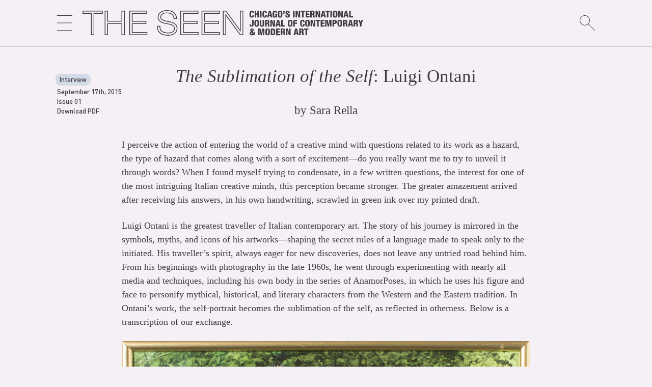

--- FILE ---
content_type: text/html; charset=UTF-8
request_url: https://theseenjournal.org/luigi-ontani-profile-artist/
body_size: 15942
content:
<?php?>
<!doctype html>
<html lang="en-US">

<!-- HEAD -->
<head>
	<meta charset="UTF-8">
	<meta name="viewport" content="width=device-width, initial-scale=1">
	<link rel="profile" href="https://gmpg.org/xfn/11">
	<title>The Sublimation of the Self: Luigi Ontani &#8211; THE SEEN</title>
<meta name='robots' content='max-image-preview:large' />
<link rel="alternate" type="application/rss+xml" title="THE SEEN &raquo; Feed" href="https://theseenjournal.org/feed/" />
<link rel="alternate" type="application/rss+xml" title="THE SEEN &raquo; Comments Feed" href="https://theseenjournal.org/comments/feed/" />
		<!-- This site uses the Google Analytics by MonsterInsights plugin v8.18 - Using Analytics tracking - https://www.monsterinsights.com/ -->
		<!-- Note: MonsterInsights is not currently configured on this site. The site owner needs to authenticate with Google Analytics in the MonsterInsights settings panel. -->
					<!-- No tracking code set -->
				<!-- / Google Analytics by MonsterInsights -->
		<script type="text/javascript">
window._wpemojiSettings = {"baseUrl":"https:\/\/s.w.org\/images\/core\/emoji\/14.0.0\/72x72\/","ext":".png","svgUrl":"https:\/\/s.w.org\/images\/core\/emoji\/14.0.0\/svg\/","svgExt":".svg","source":{"concatemoji":"https:\/\/theseenjournal.org\/wp-includes\/js\/wp-emoji-release.min.js?ver=6.2.8"}};
/*! This file is auto-generated */
!function(e,a,t){var n,r,o,i=a.createElement("canvas"),p=i.getContext&&i.getContext("2d");function s(e,t){p.clearRect(0,0,i.width,i.height),p.fillText(e,0,0);e=i.toDataURL();return p.clearRect(0,0,i.width,i.height),p.fillText(t,0,0),e===i.toDataURL()}function c(e){var t=a.createElement("script");t.src=e,t.defer=t.type="text/javascript",a.getElementsByTagName("head")[0].appendChild(t)}for(o=Array("flag","emoji"),t.supports={everything:!0,everythingExceptFlag:!0},r=0;r<o.length;r++)t.supports[o[r]]=function(e){if(p&&p.fillText)switch(p.textBaseline="top",p.font="600 32px Arial",e){case"flag":return s("\ud83c\udff3\ufe0f\u200d\u26a7\ufe0f","\ud83c\udff3\ufe0f\u200b\u26a7\ufe0f")?!1:!s("\ud83c\uddfa\ud83c\uddf3","\ud83c\uddfa\u200b\ud83c\uddf3")&&!s("\ud83c\udff4\udb40\udc67\udb40\udc62\udb40\udc65\udb40\udc6e\udb40\udc67\udb40\udc7f","\ud83c\udff4\u200b\udb40\udc67\u200b\udb40\udc62\u200b\udb40\udc65\u200b\udb40\udc6e\u200b\udb40\udc67\u200b\udb40\udc7f");case"emoji":return!s("\ud83e\udef1\ud83c\udffb\u200d\ud83e\udef2\ud83c\udfff","\ud83e\udef1\ud83c\udffb\u200b\ud83e\udef2\ud83c\udfff")}return!1}(o[r]),t.supports.everything=t.supports.everything&&t.supports[o[r]],"flag"!==o[r]&&(t.supports.everythingExceptFlag=t.supports.everythingExceptFlag&&t.supports[o[r]]);t.supports.everythingExceptFlag=t.supports.everythingExceptFlag&&!t.supports.flag,t.DOMReady=!1,t.readyCallback=function(){t.DOMReady=!0},t.supports.everything||(n=function(){t.readyCallback()},a.addEventListener?(a.addEventListener("DOMContentLoaded",n,!1),e.addEventListener("load",n,!1)):(e.attachEvent("onload",n),a.attachEvent("onreadystatechange",function(){"complete"===a.readyState&&t.readyCallback()})),(e=t.source||{}).concatemoji?c(e.concatemoji):e.wpemoji&&e.twemoji&&(c(e.twemoji),c(e.wpemoji)))}(window,document,window._wpemojiSettings);
</script>
<style type="text/css">
img.wp-smiley,
img.emoji {
	display: inline !important;
	border: none !important;
	box-shadow: none !important;
	height: 1em !important;
	width: 1em !important;
	margin: 0 0.07em !important;
	vertical-align: -0.1em !important;
	background: none !important;
	padding: 0 !important;
}
</style>
	<link rel='stylesheet' id='wp-block-library-css' href='https://theseenjournal.org/wp-includes/css/dist/block-library/style.min.css?ver=6.2.8' type='text/css' media='all' />
<link rel='stylesheet' id='classic-theme-styles-css' href='https://theseenjournal.org/wp-includes/css/classic-themes.min.css?ver=6.2.8' type='text/css' media='all' />
<style id='global-styles-inline-css' type='text/css'>
body{--wp--preset--color--black: #000000;--wp--preset--color--cyan-bluish-gray: #abb8c3;--wp--preset--color--white: #ffffff;--wp--preset--color--pale-pink: #f78da7;--wp--preset--color--vivid-red: #cf2e2e;--wp--preset--color--luminous-vivid-orange: #ff6900;--wp--preset--color--luminous-vivid-amber: #fcb900;--wp--preset--color--light-green-cyan: #7bdcb5;--wp--preset--color--vivid-green-cyan: #00d084;--wp--preset--color--pale-cyan-blue: #8ed1fc;--wp--preset--color--vivid-cyan-blue: #0693e3;--wp--preset--color--vivid-purple: #9b51e0;--wp--preset--gradient--vivid-cyan-blue-to-vivid-purple: linear-gradient(135deg,rgba(6,147,227,1) 0%,rgb(155,81,224) 100%);--wp--preset--gradient--light-green-cyan-to-vivid-green-cyan: linear-gradient(135deg,rgb(122,220,180) 0%,rgb(0,208,130) 100%);--wp--preset--gradient--luminous-vivid-amber-to-luminous-vivid-orange: linear-gradient(135deg,rgba(252,185,0,1) 0%,rgba(255,105,0,1) 100%);--wp--preset--gradient--luminous-vivid-orange-to-vivid-red: linear-gradient(135deg,rgba(255,105,0,1) 0%,rgb(207,46,46) 100%);--wp--preset--gradient--very-light-gray-to-cyan-bluish-gray: linear-gradient(135deg,rgb(238,238,238) 0%,rgb(169,184,195) 100%);--wp--preset--gradient--cool-to-warm-spectrum: linear-gradient(135deg,rgb(74,234,220) 0%,rgb(151,120,209) 20%,rgb(207,42,186) 40%,rgb(238,44,130) 60%,rgb(251,105,98) 80%,rgb(254,248,76) 100%);--wp--preset--gradient--blush-light-purple: linear-gradient(135deg,rgb(255,206,236) 0%,rgb(152,150,240) 100%);--wp--preset--gradient--blush-bordeaux: linear-gradient(135deg,rgb(254,205,165) 0%,rgb(254,45,45) 50%,rgb(107,0,62) 100%);--wp--preset--gradient--luminous-dusk: linear-gradient(135deg,rgb(255,203,112) 0%,rgb(199,81,192) 50%,rgb(65,88,208) 100%);--wp--preset--gradient--pale-ocean: linear-gradient(135deg,rgb(255,245,203) 0%,rgb(182,227,212) 50%,rgb(51,167,181) 100%);--wp--preset--gradient--electric-grass: linear-gradient(135deg,rgb(202,248,128) 0%,rgb(113,206,126) 100%);--wp--preset--gradient--midnight: linear-gradient(135deg,rgb(2,3,129) 0%,rgb(40,116,252) 100%);--wp--preset--duotone--dark-grayscale: url('#wp-duotone-dark-grayscale');--wp--preset--duotone--grayscale: url('#wp-duotone-grayscale');--wp--preset--duotone--purple-yellow: url('#wp-duotone-purple-yellow');--wp--preset--duotone--blue-red: url('#wp-duotone-blue-red');--wp--preset--duotone--midnight: url('#wp-duotone-midnight');--wp--preset--duotone--magenta-yellow: url('#wp-duotone-magenta-yellow');--wp--preset--duotone--purple-green: url('#wp-duotone-purple-green');--wp--preset--duotone--blue-orange: url('#wp-duotone-blue-orange');--wp--preset--font-size--small: 13px;--wp--preset--font-size--medium: 20px;--wp--preset--font-size--large: 36px;--wp--preset--font-size--x-large: 42px;--wp--preset--spacing--20: 0.44rem;--wp--preset--spacing--30: 0.67rem;--wp--preset--spacing--40: 1rem;--wp--preset--spacing--50: 1.5rem;--wp--preset--spacing--60: 2.25rem;--wp--preset--spacing--70: 3.38rem;--wp--preset--spacing--80: 5.06rem;--wp--preset--shadow--natural: 6px 6px 9px rgba(0, 0, 0, 0.2);--wp--preset--shadow--deep: 12px 12px 50px rgba(0, 0, 0, 0.4);--wp--preset--shadow--sharp: 6px 6px 0px rgba(0, 0, 0, 0.2);--wp--preset--shadow--outlined: 6px 6px 0px -3px rgba(255, 255, 255, 1), 6px 6px rgba(0, 0, 0, 1);--wp--preset--shadow--crisp: 6px 6px 0px rgba(0, 0, 0, 1);}:where(.is-layout-flex){gap: 0.5em;}body .is-layout-flow > .alignleft{float: left;margin-inline-start: 0;margin-inline-end: 2em;}body .is-layout-flow > .alignright{float: right;margin-inline-start: 2em;margin-inline-end: 0;}body .is-layout-flow > .aligncenter{margin-left: auto !important;margin-right: auto !important;}body .is-layout-constrained > .alignleft{float: left;margin-inline-start: 0;margin-inline-end: 2em;}body .is-layout-constrained > .alignright{float: right;margin-inline-start: 2em;margin-inline-end: 0;}body .is-layout-constrained > .aligncenter{margin-left: auto !important;margin-right: auto !important;}body .is-layout-constrained > :where(:not(.alignleft):not(.alignright):not(.alignfull)){max-width: var(--wp--style--global--content-size);margin-left: auto !important;margin-right: auto !important;}body .is-layout-constrained > .alignwide{max-width: var(--wp--style--global--wide-size);}body .is-layout-flex{display: flex;}body .is-layout-flex{flex-wrap: wrap;align-items: center;}body .is-layout-flex > *{margin: 0;}:where(.wp-block-columns.is-layout-flex){gap: 2em;}.has-black-color{color: var(--wp--preset--color--black) !important;}.has-cyan-bluish-gray-color{color: var(--wp--preset--color--cyan-bluish-gray) !important;}.has-white-color{color: var(--wp--preset--color--white) !important;}.has-pale-pink-color{color: var(--wp--preset--color--pale-pink) !important;}.has-vivid-red-color{color: var(--wp--preset--color--vivid-red) !important;}.has-luminous-vivid-orange-color{color: var(--wp--preset--color--luminous-vivid-orange) !important;}.has-luminous-vivid-amber-color{color: var(--wp--preset--color--luminous-vivid-amber) !important;}.has-light-green-cyan-color{color: var(--wp--preset--color--light-green-cyan) !important;}.has-vivid-green-cyan-color{color: var(--wp--preset--color--vivid-green-cyan) !important;}.has-pale-cyan-blue-color{color: var(--wp--preset--color--pale-cyan-blue) !important;}.has-vivid-cyan-blue-color{color: var(--wp--preset--color--vivid-cyan-blue) !important;}.has-vivid-purple-color{color: var(--wp--preset--color--vivid-purple) !important;}.has-black-background-color{background-color: var(--wp--preset--color--black) !important;}.has-cyan-bluish-gray-background-color{background-color: var(--wp--preset--color--cyan-bluish-gray) !important;}.has-white-background-color{background-color: var(--wp--preset--color--white) !important;}.has-pale-pink-background-color{background-color: var(--wp--preset--color--pale-pink) !important;}.has-vivid-red-background-color{background-color: var(--wp--preset--color--vivid-red) !important;}.has-luminous-vivid-orange-background-color{background-color: var(--wp--preset--color--luminous-vivid-orange) !important;}.has-luminous-vivid-amber-background-color{background-color: var(--wp--preset--color--luminous-vivid-amber) !important;}.has-light-green-cyan-background-color{background-color: var(--wp--preset--color--light-green-cyan) !important;}.has-vivid-green-cyan-background-color{background-color: var(--wp--preset--color--vivid-green-cyan) !important;}.has-pale-cyan-blue-background-color{background-color: var(--wp--preset--color--pale-cyan-blue) !important;}.has-vivid-cyan-blue-background-color{background-color: var(--wp--preset--color--vivid-cyan-blue) !important;}.has-vivid-purple-background-color{background-color: var(--wp--preset--color--vivid-purple) !important;}.has-black-border-color{border-color: var(--wp--preset--color--black) !important;}.has-cyan-bluish-gray-border-color{border-color: var(--wp--preset--color--cyan-bluish-gray) !important;}.has-white-border-color{border-color: var(--wp--preset--color--white) !important;}.has-pale-pink-border-color{border-color: var(--wp--preset--color--pale-pink) !important;}.has-vivid-red-border-color{border-color: var(--wp--preset--color--vivid-red) !important;}.has-luminous-vivid-orange-border-color{border-color: var(--wp--preset--color--luminous-vivid-orange) !important;}.has-luminous-vivid-amber-border-color{border-color: var(--wp--preset--color--luminous-vivid-amber) !important;}.has-light-green-cyan-border-color{border-color: var(--wp--preset--color--light-green-cyan) !important;}.has-vivid-green-cyan-border-color{border-color: var(--wp--preset--color--vivid-green-cyan) !important;}.has-pale-cyan-blue-border-color{border-color: var(--wp--preset--color--pale-cyan-blue) !important;}.has-vivid-cyan-blue-border-color{border-color: var(--wp--preset--color--vivid-cyan-blue) !important;}.has-vivid-purple-border-color{border-color: var(--wp--preset--color--vivid-purple) !important;}.has-vivid-cyan-blue-to-vivid-purple-gradient-background{background: var(--wp--preset--gradient--vivid-cyan-blue-to-vivid-purple) !important;}.has-light-green-cyan-to-vivid-green-cyan-gradient-background{background: var(--wp--preset--gradient--light-green-cyan-to-vivid-green-cyan) !important;}.has-luminous-vivid-amber-to-luminous-vivid-orange-gradient-background{background: var(--wp--preset--gradient--luminous-vivid-amber-to-luminous-vivid-orange) !important;}.has-luminous-vivid-orange-to-vivid-red-gradient-background{background: var(--wp--preset--gradient--luminous-vivid-orange-to-vivid-red) !important;}.has-very-light-gray-to-cyan-bluish-gray-gradient-background{background: var(--wp--preset--gradient--very-light-gray-to-cyan-bluish-gray) !important;}.has-cool-to-warm-spectrum-gradient-background{background: var(--wp--preset--gradient--cool-to-warm-spectrum) !important;}.has-blush-light-purple-gradient-background{background: var(--wp--preset--gradient--blush-light-purple) !important;}.has-blush-bordeaux-gradient-background{background: var(--wp--preset--gradient--blush-bordeaux) !important;}.has-luminous-dusk-gradient-background{background: var(--wp--preset--gradient--luminous-dusk) !important;}.has-pale-ocean-gradient-background{background: var(--wp--preset--gradient--pale-ocean) !important;}.has-electric-grass-gradient-background{background: var(--wp--preset--gradient--electric-grass) !important;}.has-midnight-gradient-background{background: var(--wp--preset--gradient--midnight) !important;}.has-small-font-size{font-size: var(--wp--preset--font-size--small) !important;}.has-medium-font-size{font-size: var(--wp--preset--font-size--medium) !important;}.has-large-font-size{font-size: var(--wp--preset--font-size--large) !important;}.has-x-large-font-size{font-size: var(--wp--preset--font-size--x-large) !important;}
.wp-block-navigation a:where(:not(.wp-element-button)){color: inherit;}
:where(.wp-block-columns.is-layout-flex){gap: 2em;}
.wp-block-pullquote{font-size: 1.5em;line-height: 1.6;}
</style>
<link rel='stylesheet' id='contact-form-7-css' href='https://theseenjournal.org/wp-content/plugins/contact-form-7/includes/css/styles.css?ver=5.7.7' type='text/css' media='all' />
<link rel='stylesheet' id='the-seen-style-css' href='https://theseenjournal.org/wp-content/themes/the-seen/style.css?ver=6.2.8' type='text/css' media='all' />
<link rel='stylesheet' id='cf7cf-style-css' href='https://theseenjournal.org/wp-content/plugins/cf7-conditional-fields/style.css?ver=2.3.9' type='text/css' media='all' />
<style id='kadence-blocks-global-variables-inline-css' type='text/css'>
:root {--global-kb-font-size-sm:clamp(0.8rem, 0.73rem + 0.217vw, 0.9rem);--global-kb-font-size-md:clamp(1.1rem, 0.995rem + 0.326vw, 1.25rem);--global-kb-font-size-lg:clamp(1.75rem, 1.576rem + 0.543vw, 2rem);--global-kb-font-size-xl:clamp(2.25rem, 1.728rem + 1.63vw, 3rem);--global-kb-font-size-xxl:clamp(2.5rem, 1.456rem + 3.26vw, 4rem);--global-kb-font-size-xxxl:clamp(2.75rem, 0.489rem + 7.065vw, 6rem);}:root {--global-palette1: #3182CE;--global-palette2: #2B6CB0;--global-palette3: #1A202C;--global-palette4: #2D3748;--global-palette5: #4A5568;--global-palette6: #718096;--global-palette7: #EDF2F7;--global-palette8: #F7FAFC;--global-palette9: #ffffff;}
</style>
<link rel='stylesheet' id='shiftnav-css' href='https://theseenjournal.org/wp-content/plugins/shiftnav-responsive-mobile-menu/assets/css/shiftnav.min.css?ver=1.7.2' type='text/css' media='all' />
<link rel='stylesheet' id='shiftnav-font-awesome-css' href='https://theseenjournal.org/wp-content/plugins/shiftnav-responsive-mobile-menu/assets/css/fontawesome/css/font-awesome.min.css?ver=1.7.2' type='text/css' media='all' />
<link rel='stylesheet' id='shiftnav-custom-css' href='https://theseenjournal.org/wp-content/plugins/shiftnav-responsive-mobile-menu/custom/custom.css?ver=1.7.2' type='text/css' media='all' />
<script type='text/javascript' src='https://theseenjournal.org/wp-includes/js/jquery/jquery.min.js?ver=3.6.4' id='jquery-core-js'></script>
<script type='text/javascript' src='https://theseenjournal.org/wp-includes/js/jquery/jquery-migrate.min.js?ver=3.4.0' id='jquery-migrate-js'></script>
<link rel="https://api.w.org/" href="https://theseenjournal.org/wp-json/" /><link rel="alternate" type="application/json" href="https://theseenjournal.org/wp-json/wp/v2/posts/11683" /><link rel="EditURI" type="application/rsd+xml" title="RSD" href="https://theseenjournal.org/xmlrpc.php?rsd" />
<link rel="wlwmanifest" type="application/wlwmanifest+xml" href="https://theseenjournal.org/wp-includes/wlwmanifest.xml" />
<meta name="generator" content="WordPress 6.2.8" />
<link rel="canonical" href="https://theseenjournal.org/luigi-ontani-profile-artist/" />
<link rel='shortlink' href='https://theseenjournal.org/?p=11683' />
<link rel="alternate" type="application/json+oembed" href="https://theseenjournal.org/wp-json/oembed/1.0/embed?url=https%3A%2F%2Ftheseenjournal.org%2Fluigi-ontani-profile-artist%2F" />
<link rel="alternate" type="text/xml+oembed" href="https://theseenjournal.org/wp-json/oembed/1.0/embed?url=https%3A%2F%2Ftheseenjournal.org%2Fluigi-ontani-profile-artist%2F&#038;format=xml" />

<!-- This site is using AdRotate v5.12.3 to display their advertisements - https://ajdg.solutions/ -->
<!-- AdRotate CSS -->
<style type="text/css" media="screen">
	.g { margin:0px; padding:0px; overflow:hidden; line-height:1; zoom:1; }
	.g img { height:auto; }
	.g-col { position:relative; float:left; }
	.g-col:first-child { margin-left: 0; }
	.g-col:last-child { margin-right: 0; }
	.g-1 {  margin: 0 auto; }
	.g-2 {  margin: 0 auto; }
	@media only screen and (max-width: 480px) {
		.g-col, .g-dyn, .g-single { width:100%; margin-left:0; margin-right:0; }
	}
</style>
<!-- /AdRotate CSS -->


	<!-- ShiftNav CSS
	================================================================ -->
	<style type="text/css" id="shiftnav-dynamic-css">


/** ShiftNav Custom Menu Styles (Customizer) **/
/* togglebar */
#shiftnav-toggle-main { color:#000000; }


/** ShiftNav Custom Tweaks (General Settings) **/
.shiftnav{
text-align:left;
width:14rem;
border-right-width:1pt;
border-color: var(--main-color);
border-right-style:solid;
font-size:18px;
}
.shiftnav-inner{
background-color:#f5f0f6;
font-family: 'DINPro-Medium';
}
.shiftnav:after{
    display:none
}

.shiftnav ul.shiftnav-menu li.menu-item>.shiftnav-target, .shiftnav ul.shiftnav-menu li.shiftnav-retract>.shiftnav-target{
padding: 8px 20px;
}

.shiftnav ul.shiftnav-menu ul.sub-menu {
    padding-left: 30px;
}

.shiftnav .shiftnav-panel-close {
    display: block;
padding:0;
margin-left: 20px;
margin-top: 20px;
margin-bottom: 8px;
cursor: pointer;
background: transparent;
position: relative;
}
/* Status: Loaded from Transient */

	</style>
	<!-- end ShiftNav CSS -->

	<style type="text/css" id="custom-background-css">
body.custom-background { background-color: #f5f0f5; }
</style>
	<link rel="icon" href="https://theseenjournal.org/wp-content/uploads/2020/04/cropped-seen_favicon-1-32x32.png" sizes="32x32" />
<link rel="icon" href="https://theseenjournal.org/wp-content/uploads/2020/04/cropped-seen_favicon-1-192x192.png" sizes="192x192" />
<link rel="apple-touch-icon" href="https://theseenjournal.org/wp-content/uploads/2020/04/cropped-seen_favicon-1-180x180.png" />
<meta name="msapplication-TileImage" content="https://theseenjournal.org/wp-content/uploads/2020/04/cropped-seen_favicon-1-270x270.png" />
	
</head>

<!-- OPEN BODY -->
<body class="post-template-default single single-post postid-11683 single-format-standard custom-background wp-custom-logo no-sidebar">
<div id="page" class="site">

<!-- SCREEN-READER FUNCTION -->
<a class="skip-link screen-reader-text" href="#content">Skip to content</a>

<!-- OPEN HEADER -->
<header id="masthead" class="site-header">

<!-- SHIFT-NAV TOGGLE -->
<div class="toggle">
	<a class="shiftnav-toggle" data-shiftnav-target="shiftnav-main">
		<svg width="30px" version="1.1" id="Layer_1" xmlns="http://www.w3.org/2000/svg" xmlns:xlink="http://www.w3.org/1999/xlink" x="0px" y="0px" viewBox="0 0 90 90" style="enable-background:new 0 0 90 90;" xml:space="preserve">
		<g>
		<rect y="43.5" width="90" height="3"/>
		<rect y="87" width="90" height="3"/>
		<rect x="0" width="90" height="3"/>
		</g>
		</svg>
	</a>
</div>

<!-- THE SEEN LOGO -->
<div class="site-branding" id="header_logo">
	<!-- FULL LOGO -->
	<a href="/">
		<svg version="1.1" id="topL" xmlns="http://www.w3.org/2000/svg" xmlns:xlink="http://www.w3.org/1999/xlink" x="0px" y="0px"
	 viewBox="0 0 817.6 74.2" style="enable-background:new 0 0 817.6 74.2;" xml:space="preserve">
<g>
	<path class="st0" d="M2.7,1.6H0v2.7v3.5v2.7h2.7h21.9v59.4v2.7h2.7h4.3h2.7v-2.7V10.4h22H59V7.7V4.2V1.5h-2.7H2.7V1.6z M56.9,8.3
		H32.2v62.2h-5.4V8.3H2.2V3.7H57L56.9,8.3L56.9,8.3z"/>
	<path class="st0" d="M116.2,1.6h-2.7v2.7v27.1H74.2V4.2V1.5h-2.7h-4.3h-2.7v2.7v65.7v2.7h2.7h4.3h2.7v-2.7V40.2h39.3v29.7v2.7h2.7
		h4.3h2.7v-2.7V4.2V1.5h-2.7h-4.3V1.6z M121,70.4h-5.4V38.1H72v32.4h-5.4V3.7H72v29.8h43.7V3.7h5.4L121,70.4L121,70.4z"/>
	<path class="st0" d="M145.8,63.7V40.2h37.5h2.7v-2.7V34v-2.7h-2.7h-37.5V10.4h40.1h2.7V7.7V4.2V1.5h-2.7h-47.1H136v2.7v65.7v2.7
		h2.7h47.6h2.7v-2.7v-3.5v-2.7h-2.7H145.8z M186.9,70.4h-48.7V3.7h48.2v4.6h-42.8v25.2h40.2v4.6h-40.2v27.8h43.3V70.4z"/>
	<path class="st0" d="M250.4,32.1l-1.7-0.3c-12.4-2.4-19.9-4.3-19.9-11.7c0-10.7,13.8-11.3,16.5-11.3c7.1,0,19.2,1.9,19.8,14.3
		l0.1,2.6h2.6h4.3h2.9l-0.1-2.8C274.2,8.4,263.4,0,245.4,0c-13.1,0-26.3,6.2-26.3,20.2c0,15.1,15.1,18,26,20.1l1.1,0.2
		C259,43,266.8,45,266.8,53c0,12-15.8,12.3-17.6,12.3c-8.5,0-15.3-2.1-19-6.1c-2.6-2.7-3.8-6.4-3.5-10.9l0.2-2.8H224h-4.3H217v2.7
		c-0.1,7.2,2.1,13.2,6.5,17.6c5.5,5.5,14.4,8.4,25.7,8.4c13.2,0,27.4-6.6,27.4-21.2C276.5,37.2,260.8,34.1,250.4,32.1z M249.2,72
		c-10.7,0-19.1-2.7-24.2-7.8c-4-4-6-9.4-5.9-16v-0.5h5.4v0.6c-0.3,5.1,1.1,9.3,4.1,12.5c4.1,4.3,11.4,6.7,20.6,6.7
		c7.3,0,19.8-3,19.8-14.5c0-10.3-10.9-12.4-22.4-14.6l-1.1-0.2c-10.8-2.1-24.3-4.7-24.3-18c0-12.4,12.1-18,24.1-18
		C262,2.2,272,9.8,272.6,23v0.6h-5.4v-0.5c-0.5-10.4-8.4-16.3-21.9-16.3c-8.6,0-18.7,3.5-18.7,13.4c0,9.6,10.5,11.6,21.7,13.8
		l1.7,0.3c10.9,2.1,24.4,4.7,24.4,18.7C274.4,68,258.5,72,249.2,72z"/>
	<path class="st0" d="M294.8,63.7V40.2h37.5h2.7v-2.7V34v-2.7h-2.7h-37.5V10.4h40.1h2.7V7.7V4.2V1.5h-2.7h-47.1H285v2.7v65.7v2.7
		h2.7h47.6h2.7v-2.7v-3.5v-2.7h-2.7H294.8z M335.9,70.4h-48.7V3.7h48.2v4.6h-42.8v25.2h40.2v4.6h-40.2v27.8h43.3V70.4z"/>
	<path class="st0" d="M356.6,63.7V40.2h37.5h2.7v-2.7V34v-2.7h-2.7h-37.5V10.4h40.1h2.7V7.7V4.2V1.5h-2.7h-47.1h-2.7v2.7v65.7v2.7
		h2.7h47.6h2.7v-2.7v-3.5v-2.7h-2.7H356.6z M397.8,70.4h-48.7V3.7h48.2v4.6h-42.8v25.2h40.2v4.6h-40.2v27.8h43.3V70.4z"/>
	<path class="st0" d="M465.6,1.6h-4.3h-2.7v2.7v52.2L419,2.7l-0.8-1.1h-1.4h-5.4h-2.7v2.7v65.6v2.7h2.7h4.3h2.7v-2.7V17.2l39.8,54.3
		l0.8,1.1h1.4h5.1h2.7v-2.7V4.2V1.5h-2.6V1.6z M466.2,70.4h-5.9l-0.2-0.2l-43.8-59.6v59.8h-5.4V3.7h6.2l0.2,0.2l43.5,59.2V3.7h5.4
		L466.2,70.4L466.2,70.4z"/>
</g>
<path class="st0" d="M495,8.6c0-2.8-0.3-4.1-1.8-4.1c-1.8,0-2,1.7-2,6.8c0,5.7,0.2,7.2,2.1,7.2c1.7,0,1.9-1.9,1.9-4.9h4.4v0.7
	c0,4.2-1.2,7.3-6.8,7.3c-5.8,0-6.3-4.4-6.3-10.2c0-5,0.3-9.9,6.7-9.9c4,0,6.2,1.7,6.2,6.3v0.8H495z"/>
<path class="st0" d="M501.4,1.9h4.5v7.2h3.6V1.9h4.5v19.3h-4.5v-8.3h-3.6v8.3h-4.5V1.9z"/>
<path class="st0" d="M517,1.9h4.5v19.3H517V1.9z"/>
<path class="st0" d="M532.6,8.6c0-2.8-0.3-4.1-1.8-4.1c-1.8,0-2,1.7-2,6.8c0,5.7,0.2,7.2,2.1,7.2c1.7,0,1.9-1.9,1.9-4.9h4.4v0.7
	c0,4.2-1.2,7.3-6.8,7.3c-5.8,0-6.3-4.4-6.3-10.2c0-5,0.3-9.9,6.7-9.9c4,0,6.2,1.7,6.2,6.3v0.8H532.6z"/>
<path class="st0" d="M542.6,1.9h5.7l4.8,19.3h-4.7l-0.7-3.7H543l-0.7,3.7h-4.7L542.6,1.9z M545.3,5.4L545.3,5.4l-1.7,8.6h3.3
	L545.3,5.4z"/>
<path class="st0" d="M562.2,7.8c0-1.2-0.1-3.2-1.8-3.2c-1.9,0-2.1,1.9-2.1,7c0,5.3,0.3,7,2.1,7c1.5,0,2.1-1.4,2.1-4.1v-0.6h-2.1v-3
	h6.4v10.4h-3.1l-0.1-1.8h-0.1c-0.7,1.7-2.4,2.2-4.2,2.2c-4.8,0-5.7-3.6-5.7-9.6c0-6.3,0.4-10.5,6.9-10.5c5.9,0,6.1,4.1,6.1,6.3h-4.4
	V7.8z"/>
<path class="st0" d="M575.5,21.6c-6,0-6.8-3.9-6.8-10s0.8-10,6.8-10c6.4,0,6.8,4.7,6.8,10S581.9,21.6,575.5,21.6z M575.4,18.6
	c1.8,0,2.1-1.7,2.1-7s-0.3-7-2.1-7s-2.1,1.7-2.1,7C573.4,16.9,573.7,18.6,575.4,18.6z"/>
<path class="st0" d="M588.9,5.9c0,2.7-0.5,5.2-4.2,5.4V9.2c1.2,0,1.7-0.8,1.7-2.6h-1.7V1.9h4.2V5.9z"/>
<path class="st0" d="M595.4,15.3V16c0,1.5,0.4,2.6,2,2.6s2.1-1.2,2.1-2.3c0-4.2-8.3-1.8-8.3-9.1c0-3.1,1.7-5.7,6.3-5.7
	c4.5,0,6.2,2.3,6.2,5.3v0.5h-4.4c0-0.9-0.1-1.6-0.4-2c-0.3-0.5-0.7-0.7-1.4-0.7c-1.1,0-1.8,0.7-1.8,2.1c0,4,8.3,2,8.3,8.8
	c0,4.4-2.4,6.1-6.6,6.1c-3.3,0-6.4-1-6.4-5v-1.2L595.4,15.3L595.4,15.3z"/>
<path class="st0" d="M613.3,1.9h4.5v19.3h-4.5V1.9z"/>
<path class="st0" d="M620.8,1.9h5.2l3.7,12.6h0.1V1.9h4.2v19.3h-5.1l-4-13.3h-0.1v13.3h-4.1L620.8,1.9L620.8,1.9z"/>
<path class="st0" d="M639.6,5.6h-4.1V1.9h12.7v3.7h-4.1v15.7h-4.6L639.6,5.6L639.6,5.6z"/>
<path class="st0" d="M649.8,1.9H661v3.7h-6.6v3.9h6.2v3.7h-6.2v4.4h6.9v3.7h-11.5L649.8,1.9L649.8,1.9z"/>
<path class="st0" d="M663.4,1.9h7.6c3.9,0,5.2,2.4,5.2,5c0,2.8-1.1,4.2-3.2,4.7v0.1c2.9,0.4,3.1,2.2,3.1,4.8
	c0.1,3.8,0.2,4.2,0.9,4.5v0.2h-5c-0.4-0.6-0.5-1.7-0.5-3.9c0-3.4-0.5-4.1-1.9-4.1h-1.7v8h-4.6V1.9H663.4z M667.9,10.1h1.4
	c1.8,0,2.3-1.4,2.3-2.5c0-1.5-0.5-2.4-2.4-2.4h-1.4v4.9H667.9z"/>
<path class="st0" d="M678.9,1.9h5.2l3.7,12.6h0.1V1.9h4.2v19.3H687l-4-13.3l0,0v13.3h-4.1V1.9z"/>
<path class="st0" d="M698.5,1.9h5.7l4.8,19.3h-4.7l-0.7-3.7H699l-0.7,3.7h-4.7L698.5,1.9z M701.3,5.4L701.3,5.4l-1.7,8.6h3.3
	L701.3,5.4z"/>
<path class="st0" d="M711.8,5.6h-4.1V1.9h12.7v3.7h-4.1v15.7h-4.5L711.8,5.6L711.8,5.6z"/>
<path class="st0" d="M722.1,1.9h4.5v19.3h-4.5V1.9z"/>
<path class="st0" d="M735.9,21.6c-6,0-6.8-3.9-6.8-10s0.8-10,6.8-10c6.4,0,6.8,4.7,6.8,10S742.3,21.6,735.9,21.6z M735.8,18.6
	c1.8,0,2.1-1.7,2.1-7s-0.3-7-2.1-7s-2.1,1.7-2.1,7C733.8,16.9,734.1,18.6,735.8,18.6z"/>
<path class="st0" d="M745,1.9h5.2l3.7,12.6h0.1V1.9h4.2v19.3h-5.1l-4-13.3H749v13.3h-4V1.9z"/>
<path class="st0" d="M764.7,1.9h5.7l4.8,19.3h-4.7l-0.7-3.7h-4.6l-0.7,3.7h-4.7L764.7,1.9z M767.4,5.4L767.4,5.4l-1.7,8.6h3.3
	L767.4,5.4z"/>
<path class="st0" d="M776.6,1.9h4.6v15.7h6.6v3.7h-11.1L776.6,1.9L776.6,1.9z"/>
<g>
	<path class="st0" d="M493.8,28.4h4.6v13.5c0,3.6-1.4,6.2-5.9,6.2c-4.1,0-5.8-1.9-5.8-5.3v-1.2h4.2v0.8c0,1.3,0,2.7,1.5,2.7
		c1.3,0,1.4-1.4,1.4-3.2V28.4z"/>
	<path class="st0" d="M507.5,48.2c-6,0-6.8-3.9-6.8-10c0-6.2,0.8-10,6.8-10c6.4,0,6.8,4.7,6.8,10C514.3,43.5,513.9,48.2,507.5,48.2z
		 M507.5,45.1c1.8,0,2.1-1.7,2.1-7s-0.3-7-2.1-7s-2.1,1.7-2.1,7S505.7,45.1,507.5,45.1z"/>
	<path class="st0" d="M529.1,41.4c0,3.8-1.1,6.8-6.4,6.8c-5.3,0-6.4-3-6.4-6.8v-13h4.6v14.3c0,1.5,0.6,2.4,1.8,2.4s1.8-0.9,1.8-2.4
		V28.4h4.5v13H529.1z"/>
	<path class="st0" d="M531.7,28.4h7.6c3.9,0,5.2,2.4,5.2,5c0,2.8-1.1,4.2-3.2,4.7v0.1c2.9,0.4,3.1,2.2,3.1,4.8
		c0.1,3.8,0.2,4.2,0.9,4.5v0.2h-4.9c-0.4-0.6-0.5-1.7-0.5-3.9c0-3.4-0.5-4.1-1.9-4.1h-1.7v8h-4.5L531.7,28.4L531.7,28.4z
		 M536.3,36.6h1.4c1.8,0,2.3-1.4,2.3-2.5c0-1.5-0.5-2.4-2.4-2.4h-1.4v4.9H536.3z"/>
	<path class="st0" d="M547.2,28.4h5.2l3.7,12.6h0.1V28.4h4.2v19.3h-5.1l-4-13.3h-0.1v13.3h-4.1L547.2,28.4L547.2,28.4z"/>
	<path class="st0" d="M566.9,28.4h5.7l4.8,19.3h-4.7L572,44h-4.6l-0.7,3.7H562L566.9,28.4z M569.6,32L569.6,32l-1.7,8.6h3.3
		L569.6,32z"/>
	<path class="st0" d="M578.8,28.4h4.6v15.7h6.6v3.7h-11.1L578.8,28.4L578.8,28.4z"/>
</g>
<g>
	<path class="st0" d="M604.8,48.2c-6,0-6.8-3.9-6.8-10c0-6.2,0.8-10,6.8-10c6.4,0,6.8,4.7,6.8,10C611.6,43.5,611.2,48.2,604.8,48.2z
		 M604.7,45.1c1.8,0,2.1-1.7,2.1-7s-0.3-7-2.1-7s-2.1,1.7-2.1,7C602.7,43.4,603,45.1,604.7,45.1z"/>
	<path class="st0" d="M613.9,28.4h11.2v3.7h-6.6V36h6.2v3.7h-6.2v8.1h-4.6L613.9,28.4L613.9,28.4z"/>
</g>
<g>
	<path class="st0" d="M642.6,35c0-2.8-0.3-4.1-1.8-4.1c-1.8,0-2,1.7-2,6.8c0,5.7,0.2,7.2,2.1,7.2c1.7,0,1.9-1.9,1.9-4.9h4.4v0.7
		c0,4.2-1.2,7.3-6.8,7.3c-5.8,0-6.3-4.4-6.3-10.2c0-5,0.3-9.9,6.7-9.9c4,0,6.2,1.7,6.2,6.3V35H642.6z"/>
	<path class="st0" d="M655.4,48c-6,0-6.8-3.9-6.8-10s0.8-10,6.8-10c6.4,0,6.8,4.7,6.8,10S661.8,48,655.4,48z M655.3,45
		c1.8,0,2.1-1.7,2.1-7s-0.3-7-2.1-7s-2.1,1.7-2.1,7C653.3,43.3,653.5,45,655.3,45z"/>
	<path class="st0" d="M664.5,28.3h5.2l3.7,12.6h0.1V28.3h4.2v19.3h-5.1l-4-13.3h-0.1v13.3h-4.1L664.5,28.3L664.5,28.3z"/>
	<path class="st0" d="M683.4,32h-4.1v-3.7H692V32h-4.1v15.7h-4.5V32z"/>
	<path class="st0" d="M693.6,28.3h11.2V32h-6.6v3.9h6.2v3.7h-6.2V44h6.9v3.7h-11.5L693.6,28.3L693.6,28.3z"/>
	<path class="st0" d="M707.2,28.3h6.7l2.4,12.7h0.1l2.3-12.7h6.6v19.3H721v-15l0,0l-3,15.1h-3.5l-3.1-15.1h-0.1v15.1h-4.1
		L707.2,28.3L707.2,28.3z"/>
	<path class="st0" d="M728.2,28.3h7c4.8,0,5.7,3.5,5.7,5.9c0,3.5-1.7,5.9-6.2,5.9h-2v7.6h-4.5V28.3z M732.7,36.7h1.2
		c1.8,0,2.3-1.1,2.3-2.4c0-1.5-0.5-2.6-2.3-2.6h-1.2V36.7z"/>
	<path class="st0" d="M749.6,48c-6,0-6.8-3.9-6.8-10s0.8-10,6.8-10c6.4,0,6.8,4.7,6.8,10C756.4,43.3,756,48,749.6,48z M749.6,45
		c1.8,0,2.1-1.7,2.1-7s-0.3-7-2.1-7s-2.1,1.7-2.1,7S747.8,45,749.6,45z"/>
	<path class="st0" d="M758.8,28.3h7.6c3.9,0,5.2,2.4,5.2,5c0,2.8-1.1,4.2-3.3,4.7v0.1c2.9,0.4,3.1,2.2,3.1,4.8
		c0.1,3.8,0.2,4.2,0.9,4.5v0.2h-4.9c-0.4-0.6-0.5-1.7-0.5-3.9c0-3.4-0.5-4.1-1.9-4.1h-1.7v8h-4.5L758.8,28.3L758.8,28.3z
		 M763.3,36.5h1.4c1.8,0,2.3-1.4,2.3-2.5c0-1.5-0.5-2.4-2.4-2.4h-1.4v4.9H763.3z"/>
	<path class="st0" d="M777.9,28.3h5.7l4.8,19.3h-4.7l-0.7-3.7h-4.6l-0.7,3.7H773L777.9,28.3z M780.6,31.8L780.6,31.8l-1.7,8.6h3.3
		L780.6,31.8z"/>
	<path class="st0" d="M789.8,28.3h7.6c3.9,0,5.2,2.4,5.2,5c0,2.8-1.1,4.2-3.3,4.7v0.1c2.9,0.4,3.1,2.2,3.1,4.8
		c0.1,3.8,0.2,4.2,0.9,4.5v0.2h-4.9c-0.4-0.6-0.5-1.7-0.5-3.9c0-3.4-0.5-4.1-1.9-4.1h-1.7v8h-4.5L789.8,28.3L789.8,28.3z
		 M794.4,36.5h1.4c1.8,0,2.3-1.4,2.3-2.5c0-1.5-0.5-2.4-2.4-2.4h-1.4v4.9H794.4z"/>
	<path class="st0" d="M808.1,40l-4.9-11.7h5l2.2,7.2h0.1l2.2-7.2h4.9L812.7,40v7.6h-4.6V40z"/>
</g>
<g>
	<path class="st0" d="M498.1,66.1c0.5-0.8,0.7-1.7,0.8-2.6h3.8c-0.1,2.2-0.7,4.1-2.2,5.8l2.7,3.6h-4.8l-0.9-1.2
		c-1.4,1-2.8,1.6-4.8,1.6c-4.4,0-5.9-3-5.9-5.4c0-2.8,1.5-4.1,3.7-5.7c-0.8-1-1.9-2.8-1.9-4.3c0-3,2.4-4.5,5.3-4.5
		c2.8,0,5.1,1.4,5.1,4.3c0,2.4-1.6,3.7-3.4,5.1L498.1,66.1z M492.5,65c-1.1,0.8-1.6,1.6-1.6,2.5c0,1.2,1.1,2.4,2.4,2.4
		c0.8,0,1.5-0.4,2.1-1L492.5,65z M493.6,60.1c0.9-0.7,1.7-1.5,1.7-2.7c0-0.9-0.7-1.5-1.6-1.5c-0.7,0-1.5,0.5-1.5,1.5
		C492.2,58.3,493,59.3,493.6,60.1z"/>
	<path class="st0" d="M511.8,53.6h6.7l2.4,12.7h0.1l2.3-12.7h6.6v19.3h-4.2v-15h-0.1l-3,15.1H519l-3.1-15.1h-0.1v15h-4.1L511.8,53.6
		L511.8,53.6z"/>
	<path class="st0" d="M539.1,73.3c-6,0-6.8-3.9-6.8-10s0.8-10,6.8-10c6.4,0,6.8,4.7,6.8,10C545.9,68.6,545.5,73.3,539.1,73.3z
		 M539.1,70.3c1.8,0,2.1-1.7,2.1-7s-0.3-7-2.1-7s-2.1,1.7-2.1,7C537,68.6,537.3,70.3,539.1,70.3z"/>
	<path class="st0" d="M548.3,53.6h6.7c4.5,0,6.4,2.3,6.4,9c0,7-0.9,10.3-6.9,10.3h-6.3L548.3,53.6L548.3,53.6z M552.8,69.6h1.2
		c2.1,0,2.8-0.8,2.8-6.6c0-4.7-0.4-6-2.8-6h-1.3L552.8,69.6L552.8,69.6z"/>
	<path class="st0" d="M563.8,53.6H575v3.7h-6.6v3.9h6.2v3.7h-6.2v4.4h6.9V73h-11.5L563.8,53.6L563.8,53.6z"/>
	<path class="st0" d="M577.3,53.6h7.6c3.9,0,5.2,2.4,5.2,5c0,2.8-1.1,4.2-3.2,4.7v0.1c2.9,0.4,3.1,2.2,3.1,4.8
		c0.1,3.8,0.2,4.2,0.9,4.5v0.2H586c-0.4-0.6-0.5-1.7-0.5-3.9c0-3.4-0.5-4.1-1.9-4.1h-1.7v8h-4.5L577.3,53.6L577.3,53.6z M581.9,61.7
		h1.4c1.8,0,2.3-1.4,2.3-2.5c0-1.5-0.5-2.4-2.4-2.4h-1.4v4.9H581.9z"/>
	<path class="st0" d="M592.9,53.6h5.2l3.7,12.6h0.1V53.6h4.2v19.3H601l-4-13.3h-0.1v13.3h-4.1L592.9,53.6L592.9,53.6z"/>
</g>
<g>
	<path class="st0" d="M619.5,53.6h5.7l4.8,19.3h-4.7l-0.7-3.7H620l-0.7,3.7h-4.7L619.5,53.6z M622.3,57.1L622.3,57.1l-1.7,8.6h3.3
		L622.3,57.1z"/>
	<path class="st0" d="M631.5,53.6h7.6c3.9,0,5.2,2.4,5.2,5c0,2.8-1.1,4.2-3.2,4.7v0.1c2.9,0.4,3.1,2.2,3.1,4.8
		c0.1,3.8,0.2,4.2,0.9,4.5v0.2h-4.9c-0.4-0.6-0.5-1.7-0.5-3.9c0-3.4-0.5-4.1-1.9-4.1H636v8h-4.5V53.6z M636,61.7h1.4
		c1.8,0,2.3-1.4,2.3-2.5c0-1.5-0.5-2.4-2.4-2.4H636V61.7z"/>
	<path class="st0" d="M649.4,57.3h-4.1v-3.7H658v3.7h-4.1v15.6h-4.5V57.3z"/>
</g>
</svg>
	</a>

	<!-- CONDENSED LOGO -->
	<a href="/">
<svg version="1.1" id="topLsmall" xmlns="http://www.w3.org/2000/svg" xmlns:xlink="http://www.w3.org/1999/xlink" x="0px" y="0px"
	 viewBox="0 0 471.34 74.16" style="enable-background:new 0 0 471.34 74.16;" xml:space="preserve">
<g>
	<path class="st0" d="M5.71,1.56H3v2.69v3.5v2.69h2.72h21.91v59.48v2.69h2.72h4.32h2.72v-2.69V10.43H59.4h2.72V7.75v-3.5V1.56H59.4
		H5.71z M59.94,8.28H35.21v62.16H29.8V8.28H5.17V3.71h54.77V8.28z"/>
	<path class="st0" d="M119.18,1.56h-2.72v2.69v27.11H77.14V4.25V1.56h-2.72H70.1h-2.72v2.69v65.66v2.69h2.72h4.32h2.72v-2.69V40.23
		h39.31v29.68v2.69h2.72h4.32h2.72v-2.69V4.25V1.56h-2.72H119.18z M124.04,70.45h-5.41V38.08H74.97v32.37h-5.41V3.71h5.41v29.8
		h43.66V3.71h5.41V70.45z"/>
	<path class="st0" d="M148.8,63.73v-23.5h37.52h2.72v-2.69v-3.5v-2.69h-2.72H148.8V10.43h40.07h2.72V7.75v-3.5V1.56h-2.72h-47.11
		h-2.72v2.69v65.66v2.69h2.72h47.6h2.72v-2.69v-3.5v-2.69h-2.72H148.8z M189.9,70.45h-48.69V3.71h48.2v4.57h-42.79v25.22h40.24v4.57
		h-40.24v27.8h43.28V70.45z"/>
	<path class="st0" d="M253.39,32.14l-1.74-0.34c-12.39-2.37-19.91-4.33-19.91-11.65c0-10.75,13.76-11.29,16.52-11.29
		c7.14,0,19.21,1.85,19.76,14.26l0.11,2.57h2.61h4.32h2.85l-0.13-2.81C277.08,8.34,266.32,0,248.26,0
		c-13.08,0-26.27,6.23-26.27,20.16c0,15.07,15.05,17.98,26.04,20.11l1.12,0.22c12.84,2.45,20.63,4.52,20.63,12.51
		c0,11.96-15.8,12.31-17.6,12.31c-8.54,0-15.29-2.15-19.01-6.06c-2.6-2.73-3.78-6.38-3.5-10.87l0.17-2.85h-2.89h-4.32h-2.69
		l-0.03,2.65c-0.09,7.25,2.11,13.16,6.52,17.56c5.52,5.51,14.42,8.43,25.74,8.43c13.17,0,27.35-6.63,27.35-21.17
		C279.53,37.16,263.8,34.14,253.39,32.14z M252.18,72.01c-10.73,0-19.1-2.69-24.2-7.79c-3.98-3.98-5.97-9.38-5.89-16.03l0.01-0.53
		h5.43l-0.04,0.57c-0.31,5.1,1.06,9.3,4.09,12.48c4.13,4.34,11.45,6.73,20.59,6.73c7.34,0,19.78-3.05,19.78-14.46
		c0-10.33-10.88-12.41-22.39-14.62l-1.12-0.21c-10.82-2.09-24.29-4.7-24.29-18c0-12.44,12.1-18.01,24.1-18.01
		c16.74,0,26.71,7.59,27.34,20.84l0.03,0.56h-5.41l-0.03-0.51c-0.45-10.37-8.45-16.32-21.93-16.32c-8.62,0-18.69,3.52-18.69,13.44
		c0,9.62,10.52,11.63,21.67,13.76l1.74,0.33c10.86,2.08,24.38,4.68,24.38,18.73C277.36,68,261.53,72.01,252.18,72.01z"/>
	<path class="st0" d="M297.8,63.73v-23.5h37.52h2.72v-2.69v-3.5v-2.69h-2.72H297.8V10.43h40.07h2.72V7.75v-3.5V1.56h-2.72h-47.11
		h-2.72v2.69v65.66v2.69h2.72h47.6h2.72v-2.69v-3.5v-2.69h-2.72H297.8z M338.91,70.45h-48.69V3.71h48.2v4.57h-42.79v25.22h40.24
		v4.57h-40.24v27.8h43.28V70.45z"/>
	<path class="st0" d="M359.64,63.73v-23.5h37.52h2.72v-2.69v-3.5v-2.69h-2.72h-37.52V10.43h40.07h2.72V7.75v-3.5V1.56h-2.72h-47.1
		h-2.72v2.69v65.66v2.69h2.72h47.6h2.72v-2.69v-3.5v-2.69h-2.72H359.64z M400.75,70.45h-48.69V3.71h48.2v4.57h-42.79v25.22h40.24
		v4.57h-40.24v27.8h43.28V70.45z"/>
	<path class="st0" d="M468.62,1.56h-4.32h-2.72v2.69v52.22l-39.54-53.8l-0.82-1.11h-1.39h-5.4h-2.72v2.69v65.66v2.69h2.72h4.32h2.72
		v-2.69V17.23l39.83,54.25l0.81,1.11h1.39h5.1h2.72v-2.69V4.25V1.56H468.62z M469.16,70.45h-5.92l-0.16-0.22l-43.77-59.61v59.84
		h-5.41V3.71h6.22l0.16,0.22l43.48,59.16V3.71h5.4V70.45z"/>
</g>
</svg>
</a>

<!-- MOBILE LOGO -->
	<a href="/">
<svg version="1.1" id="topLmobile" xmlns="http://www.w3.org/2000/svg" xmlns:xlink="http://www.w3.org/1999/xlink" x="0px" y="0px"
	 viewBox="0 0 471.34 74.16" style="enable-background:new 0 0 471.34 74.16;" xml:space="preserve">
<g>
	<path class="st0" d="M5.71,1.56H3v2.69v3.5v2.69h2.72h21.91v59.48v2.69h2.72h4.32h2.72v-2.69V10.43H59.4h2.72V7.75v-3.5V1.56H59.4
		H5.71z M59.94,8.28H35.21v62.16H29.8V8.28H5.17V3.71h54.77V8.28z"/>
	<path class="st0" d="M119.18,1.56h-2.72v2.69v27.11H77.14V4.25V1.56h-2.72H70.1h-2.72v2.69v65.66v2.69h2.72h4.32h2.72v-2.69V40.23
		h39.31v29.68v2.69h2.72h4.32h2.72v-2.69V4.25V1.56h-2.72H119.18z M124.04,70.45h-5.41V38.08H74.97v32.37h-5.41V3.71h5.41v29.8
		h43.66V3.71h5.41V70.45z"/>
	<path class="st0" d="M148.8,63.73v-23.5h37.52h2.72v-2.69v-3.5v-2.69h-2.72H148.8V10.43h40.07h2.72V7.75v-3.5V1.56h-2.72h-47.11
		h-2.72v2.69v65.66v2.69h2.72h47.6h2.72v-2.69v-3.5v-2.69h-2.72H148.8z M189.9,70.45h-48.69V3.71h48.2v4.57h-42.79v25.22h40.24v4.57
		h-40.24v27.8h43.28V70.45z"/>
	<path class="st0" d="M253.39,32.14l-1.74-0.34c-12.39-2.37-19.91-4.33-19.91-11.65c0-10.75,13.76-11.29,16.52-11.29
		c7.14,0,19.21,1.85,19.76,14.26l0.11,2.57h2.61h4.32h2.85l-0.13-2.81C277.08,8.34,266.32,0,248.26,0
		c-13.08,0-26.27,6.23-26.27,20.16c0,15.07,15.05,17.98,26.04,20.11l1.12,0.22c12.84,2.45,20.63,4.52,20.63,12.51
		c0,11.96-15.8,12.31-17.6,12.31c-8.54,0-15.29-2.15-19.01-6.06c-2.6-2.73-3.78-6.38-3.5-10.87l0.17-2.85h-2.89h-4.32h-2.69
		l-0.03,2.65c-0.09,7.25,2.11,13.16,6.52,17.56c5.52,5.51,14.42,8.43,25.74,8.43c13.17,0,27.35-6.63,27.35-21.17
		C279.53,37.16,263.8,34.14,253.39,32.14z M252.18,72.01c-10.73,0-19.1-2.69-24.2-7.79c-3.98-3.98-5.97-9.38-5.89-16.03l0.01-0.53
		h5.43l-0.04,0.57c-0.31,5.1,1.06,9.3,4.09,12.48c4.13,4.34,11.45,6.73,20.59,6.73c7.34,0,19.78-3.05,19.78-14.46
		c0-10.33-10.88-12.41-22.39-14.62l-1.12-0.21c-10.82-2.09-24.29-4.7-24.29-18c0-12.44,12.1-18.01,24.1-18.01
		c16.74,0,26.71,7.59,27.34,20.84l0.03,0.56h-5.41l-0.03-0.51c-0.45-10.37-8.45-16.32-21.93-16.32c-8.62,0-18.69,3.52-18.69,13.44
		c0,9.62,10.52,11.63,21.67,13.76l1.74,0.33c10.86,2.08,24.38,4.68,24.38,18.73C277.36,68,261.53,72.01,252.18,72.01z"/>
	<path class="st0" d="M297.8,63.73v-23.5h37.52h2.72v-2.69v-3.5v-2.69h-2.72H297.8V10.43h40.07h2.72V7.75v-3.5V1.56h-2.72h-47.11
		h-2.72v2.69v65.66v2.69h2.72h47.6h2.72v-2.69v-3.5v-2.69h-2.72H297.8z M338.91,70.45h-48.69V3.71h48.2v4.57h-42.79v25.22h40.24
		v4.57h-40.24v27.8h43.28V70.45z"/>
	<path class="st0" d="M359.64,63.73v-23.5h37.52h2.72v-2.69v-3.5v-2.69h-2.72h-37.52V10.43h40.07h2.72V7.75v-3.5V1.56h-2.72h-47.1
		h-2.72v2.69v65.66v2.69h2.72h47.6h2.72v-2.69v-3.5v-2.69h-2.72H359.64z M400.75,70.45h-48.69V3.71h48.2v4.57h-42.79v25.22h40.24
		v4.57h-40.24v27.8h43.28V70.45z"/>
	<path class="st0" d="M468.62,1.56h-4.32h-2.72v2.69v52.22l-39.54-53.8l-0.82-1.11h-1.39h-5.4h-2.72v2.69v65.66v2.69h2.72h4.32h2.72
		v-2.69V17.23l39.83,54.25l0.81,1.11h1.39h5.1h2.72v-2.69V4.25V1.56H468.62z M469.16,70.45h-5.92l-0.16-0.22l-43.77-59.61v59.84
		h-5.41V3.71h6.22l0.16,0.22l43.48,59.16V3.71h5.4V70.45z"/>
</g>
</svg>
</a>


		</div><!-- .site-branding -->

		<div id="search-form">
		<a class="shiftnav-toggle" onclick="openSearch()"><svg width="30px" version="1.1" id="Layer_1" xmlns="http://www.w3.org/2000/svg" xmlns:xlink="http://www.w3.org/1999/xlink" x="0px" y="0px"
	 viewBox="0 0 90 90" style="enable-background:new 0 0 90 90;" xml:space="preserve">
<rect x="68" y="42.1" transform="matrix(0.7071 -0.7071 0.7071 0.7071 -28.8014 69.5327)" width="3" height="54.9"/>
<path d="M30,3c14.9,0,27,12.1,27,27S44.9,57,30,57S3,44.9,3,30S15.1,3,30,3 M30,0C13.4,0,0,13.4,0,30s13.4,30,30,30s30-13.4,30-30
	S46.6,0,30,0L30,0z"/>
</svg>
</a>

		</div>
		<div id="empty-search-form"></div>

	<div id="myOverlay" class="overlay">
  <span id="closebtn" onclick="closeSearch()" title="Close Search">
		<svg version="1.1" width="30px" id="Layer_1" xmlns="http://www.w3.org/2000/svg" xmlns:xlink="http://www.w3.org/1999/xlink" x="0px" y="0px"
	 viewBox="0 0 90 90" style="enable-background:new 0 0 90 90;" xml:space="preserve">
<rect x="43.5" y="-17.1" transform="matrix(0.7071 -0.7071 0.7071 0.7071 -18.6397 45.0001)" width="3" height="124.3"/>
<rect x="-17.1" y="43.5" transform="matrix(0.7071 -0.7071 0.7071 0.7071 -18.6397 45.0001)" width="124.3" height="3"/>
</svg>

  </span>
  <div class="overlay-content">
    	<form method="get" id="searchform" action="https://theseenjournal.org/">
		<input type="search" name="s" placeholder="Search" />
		<label>
		<input type="submit" class="submit" name="submit" id="searchsubmit" value="Search" />
			<svg style="margin-left:1rem;" width="30px" version="1.1" xmlns="http://www.w3.org/2000/svg" xmlns:xlink="http://www.w3.org/1999/xlink" x="0px" y="0px" viewBox="0 0 90 90" style="enable-background:new 0 0 90 90;" xml:space="preserve"><rect x="68" y="42.1" transform="matrix(0.7071 -0.7071 0.7071 0.7071 -28.8014 69.5327)" width="3" height="54.9"/><path d="M30,3c14.9,0,27,12.1,27,27S44.9,57,30,57S3,44.9,3,30S15.1,3,30,3 M30,0C13.4,0,0,13.4,0,30s13.4,30,30,30s30-13.4,30-30S46.6,0,30,0L30,0z"/></svg>
		</label>
	</form>  </div>
</div>

	</header><!-- #masthead -->

	<script>

// When the user scrolls down 50px from the top of the document, resize the header's font size
window.onscroll = function() {scrollFunction()};

function scrollFunction() {
  if (document.body.scrollTop > 160 || document.documentElement.scrollTop > 160) {
    document.getElementById("masthead").style.paddingTop = "7px";
    document.getElementById("masthead").style.paddingBottom = "7px";
    document.getElementById("topL").style.height = "40px";
    document.getElementById("topLsmall").style.height = "40px";
    document.getElementById("topLmobile").style.height = "36px";
    document.getElementById("closebtn").style.lineHeight = "0.75";
  } else {
    document.getElementById("masthead").style.paddingTop = "20px";
    document.getElementById("masthead").style.paddingBottom = "20px";
    document.getElementById("topL").style.height = "50px";
    document.getElementById("topLsmall").style.height = "50px";
    document.getElementById("topLmobile").style.height = "36px";
    document.getElementById("closebtn").style.lineHeight = "1.35";
	}
}

</script>

<script>
function openSearch() {
  document.getElementById("myOverlay").style.display = "block";
  document.getElementById("search-form").style.display = "none";
  document.getElementById("empty-search-form").style.display = "block";
}

function closeSearch() {
  document.getElementById("myOverlay").style.display = "none";
  document.getElementById("search-form").style.display = "block";
  document.getElementById("empty-search-form").style.display = "none";
}
</script>

	<div id="content" class="site-content">
<script src="https://cdnjs.cloudflare.com/ajax/libs/jspdf/1.3.2/jspdf.min.js"></script>
<script src="//ajax.googleapis.com/ajax/libs/jquery/2.0.0/jquery.min.js"></script>
<div id="primary" class="content-area">
	<main id="main" class="site-main">
					<div id="post-data">
			<div id = "single-meta">
				<span class="cat-links"><li style="list-style:none; display:inline;"><a style = "color:var(--main-color); background-color: #d5dae7"; href="https://theseenjournal.org/category/interviews/">Interview</a></li></br></span>
 				<span class="date">September 17th, 2015</span>
 				<span class="small-date">09.17.2015</span>
 				<span class="meta-link">
					<a href="https://theseenjournal.org/issue/01/" rel="tag">Issue 01</a>				</span>
				<span class="meta-link">
					<a target="_blank" href="https://theseenjournal.org/wp-content/uploads/2015/09/THE-SEEN-Issue-01-Luigi-Ontani-Sara-Rella.pdf">Download PDF</a>    			</span>
			</div>
			<div id="single-title">
				<h1><em>The Sublimation of the Self</em>:  Luigi Ontani				</h1>
				<h2>by <a href="https://theseenjournal.org/author/srella/" title="Posts by Sara Rella" rel="author">Sara Rella</a></h2>
			</div>
		</div>
			<div class="post-container">
			<p>
<p>I perceive the action of entering the world of a creative mind with questions related to its work as a hazard, the type of hazard that comes along with a sort of excitement—do you really want me to try to unveil it through words? When I found myself trying to condensate, in a few written questions, the interest for one of the most intriguing Italian creative minds, this perception became stronger. The greater amazement arrived after receiving his answers, in his own handwriting, scrawled in green ink over my printed draft.



<p>Luigi Ontani is the greatest traveller of Italian contemporary art. The story of his journey is mirrored in the symbols, myths, and icons of his artworks—shaping the secret rules of a language made to speak only to the initiated. His traveller’s spirit, always eager for new discoveries, does not leave any untried road behind him. From his beginnings with photography in the late 1960s, he went through experimenting with nearly all media and techniques, including his own body in the series of AnamorPoses, in which he uses his figure and face to personify mythical, historical, and literary characters from the Western and the Eastern tradition. In Ontani’s work, the self-portrait becomes the sublimation of the self, as reflected in otherness. Below is a transcription of our exchange.



<div class="wp-block-image wp-image-11687"><figure class="aligncenter"><img decoding="async" src="https://theseenjournal.org/wp-content/uploads/2015/09/Ontani-1024x868.jpg" alt="ONTANI" class="wp-image-11687"/><figcaption>Luigi Ontani, <em>Krishna (Jaipur)</em>, 1977, Photograph with hand-applied watercolor, 31.5 x 36.5 cm (with frame). Photo Courtesy of Galleria Lorcan O’Neill, Rome.</figcaption></figure></div>



<p><strong>Sara Rella:</strong> <em>What do you associate with the idea of freedom?</em>



<p><strong>Luigi Ontani:</strong> The soul, which is invisible and is the opposite of the imposing Statue of Liberty.



<p><strong>SR:</strong> <em>India, along with its myths and aesthetics, is at the core center of many of your artworks. Where did your interest towards the arts and culture of the Indian Subcontinent originate?</em>



<p><strong>LO:</strong> As an imaginary journey, it goes back to my childhood; then it became a pose. After having travelled through art and anthropology, I dared to rest. I conceived the costumes, the colours through the different hours, in a place that is not ours.



<p><strong>SR:</strong> <em>Which is the aspect of the Indian Art that most attracted your interest?</em>



<p><strong>LO:</strong> The Art-Eros symbiosis as the ultimate ceremonial thought, also considering critical points of view, or oversights, from Edward Said to Pankaj Mishra.



<div class="wp-block-image wp-image-11686"><figure class="aligncenter"><img decoding="async" src="https://theseenjournal.org/wp-content/uploads/2015/09/3-7-2010-a_PFM16_RVB_0126_1-925x1024.jpg" alt="3-7-2010 a_PFM16_RVB_0126_1" class="wp-image-11686"/><figcaption>Luigi Ontani, <em>Leda E Cigno</em>, 1975, color photograph in gilded frame, 27.6 x 19.7 inches. Courtesy of Galleria Lorcan O’Neill, Rome.</figcaption></figure></div>



<p><strong>SR:</strong> <em>Which Indian deity would you identify yourself with?<strong>&nbsp;</strong></em>



<p><strong>LO: </strong>I adore the creation of the idol, the making of the ‘hybrid-idol’, by condensing the ‘hybrid plus idol’ with the mask cast, which is identity, and alterity.<!-- Either there are no banners, they are disabled or none qualified for this location! -->



<p><strong>SR: </strong><em>East and West: How did New York inspire your work?</em>



<p><strong>LO:</strong> Loving New York, I went from nausea to indifference, observing the triumphant thud of rewarded banality, money, but living of Art despite of this.



<p><strong>SR:</strong> <em>Some have said that you tend to identify your art with your own life, is this true? Do you look at your life as a piece of art?</em>



<p><strong>LO:</strong> A self-ironic artwork, revealing both Vanity and Truth. Ambiguity is coherence.



<p><strong>SR:<em> </em></strong><em>It seems that the ludic aspect plays an important role in your work, what amuses you?</em>



<p><strong>LO:</strong> Strolling along the labyrinthine independent path, the empiric game.



<p><strong>SR:</strong><em> How would you describe yourself today or through which of your artworks?</em>



<p><strong>LO: </strong>Through the AnamorPoses, which makes a rite out of the image, the desire, my self, the simulacrum.



<hr class="wp-block-separator"/>



<p>Luigi Ontani was born on November 24, 1943 in Grizzana Morandi, a small town near Bologna. He began his artistic career in the late 1960s. He lives and works in Rome.
</p>
						<!-- Either there are no banners, they are disabled or none qualified for this location! -->			</div>
		
	</main><!-- #main -->
</div><!-- #primary -->
<script>
    function demoFromHTML() {
    var pdf = new jsPDF('p', 'pt', 'letter');
    // source can be HTML-formatted string, or a reference
    // to an actual DOM element from which the text will be scraped.
    source = $('#main')[0];

    // we support special element handlers. Register them with jQuery-style 
    // ID selector for either ID or node name. ("#iAmID", "div", "span" etc.)
    // There is no support for any other type of selectors 
    // (class, of compound) at this time.
    specialElementHandlers = {
        // element with id of "bypass" - jQuery style selector
        '#bypassme': function (element, renderer) {
            // true = "handled elsewhere, bypass text extraction"
            return true
        }
    };
    margins = {
        top: 80,
        bottom: 60,
        left: 40,
        width: 522
    };
    // all coords and widths are in jsPDF instance's declared units
    // 'inches' in this case
    pdf.fromHTML(
    source, // HTML string or DOM elem ref.
    margins.left, // x coord
    margins.top, { // y coord
        'width': margins.width, // max width of content on PDF
        'elementHandlers': specialElementHandlers
    },

    function (dispose) {
        // dispose: object with X, Y of the last line add to the PDF 
        //          this allow the insertion of new lines after html
        pdf.save('The Sublimation of the Self: Luigi Ontani');
    }, margins);
}
</script>



<!-- OPEN FOOTER -->
<footer id="colophon" class="site-footer">

	<!-- SITE-INFO CONTAINER -->
	
		<span class="copyright">Copyright ©2020 THE SEEN.</br>All Rights Reserved.</span>
		<span class="small-copyright"> ©2020</br>THE SEEN</span>
	

	

	<!-- SITE-INFO CONTAINER -->
	<div class="site-info" id="footer-nav">
		<!-- NAVIGATION COLUMN 1 (INTERNAL) -->
		<span class="footer-nav"><div class="menu-secondary-navigation-container"><ul id="menu-secondary-navigation" class="menu"><li id="menu-item-16984" class="menu-item menu-item-type-post_type menu-item-object-page menu-item-16984"><a href="https://theseenjournal.org/about/">About</a></li>
<li id="menu-item-19029" class="menu-item menu-item-type-post_type menu-item-object-page menu-item-19029"><a href="https://theseenjournal.org/contact/">Advertise</a></li>
<li id="menu-item-16985" class="menu-item menu-item-type-post_type menu-item-object-page menu-item-privacy-policy menu-item-16985"><a rel="privacy-policy" href="https://theseenjournal.org/privacy/">Privacy</a></li>
<li id="menu-item-16996" class="menu-item menu-item-type-post_type menu-item-object-page menu-item-16996"><a href="https://theseenjournal.org/subscribe/">Subscribe</a></li>
</ul></div></span>
	</div>

	<!-- SITE-INFO CONTAINER -->
	<div class="site-info" id="footer-social">
		<!-- NAVIGATION COLUMN 2 (SOCIAL) -->
		<span class="footer-social"><div class="menu-social-container"><ul id="menu-social" class="menu"><li id="menu-item-16988" class="menu-item menu-item-type-custom menu-item-object-custom menu-item-16988"><a target="_blank" rel="noopener" href="https://www.facebook.com/THESEENJOURNAL/">Facebook</a></li>
<li id="menu-item-16989" class="menu-item menu-item-type-custom menu-item-object-custom menu-item-16989"><a target="_blank" rel="noopener" href="https://www.instagram.com/theseenjournal/">Instagram</a></li>
<li id="menu-item-16987" class="menu-item menu-item-type-custom menu-item-object-custom menu-item-16987"><a target="_blank" rel="noopener" href="https://twitter.com/theseenjournal">Twitter</a></li>
<li id="menu-item-18109" class="menu-item menu-item-type-post_type menu-item-object-page menu-item-18109"><a href="https://theseenjournal.org/contact/">Contact</a></li>
</ul></div></br></span>
	</div>

	<!-- SITE-INFO CONTAINER -->
	<div class="site-info" id="footer-small-menu">
		<!-- NAVIGATION COLUMN 2 (SOCIAL) -->
		<span class="footer-social"><div class="menu-secondary-navigation-container"><ul id="menu-secondary-navigation-1" class="menu"><li class="menu-item menu-item-type-post_type menu-item-object-page menu-item-16984"><a href="https://theseenjournal.org/about/">About</a></li>
<li class="menu-item menu-item-type-post_type menu-item-object-page menu-item-19029"><a href="https://theseenjournal.org/contact/">Advertise</a></li>
<li class="menu-item menu-item-type-post_type menu-item-object-page menu-item-privacy-policy menu-item-16985"><a rel="privacy-policy" href="https://theseenjournal.org/privacy/">Privacy</a></li>
<li class="menu-item menu-item-type-post_type menu-item-object-page menu-item-16996"><a href="https://theseenjournal.org/subscribe/">Subscribe</a></li>
</ul></div><div class="menu-social-container"><ul id="menu-social-1" class="menu"><li class="menu-item menu-item-type-custom menu-item-object-custom menu-item-16988"><a target="_blank" rel="noopener" href="https://www.facebook.com/THESEENJOURNAL/">Facebook</a></li>
<li class="menu-item menu-item-type-custom menu-item-object-custom menu-item-16989"><a target="_blank" rel="noopener" href="https://www.instagram.com/theseenjournal/">Instagram</a></li>
<li class="menu-item menu-item-type-custom menu-item-object-custom menu-item-16987"><a target="_blank" rel="noopener" href="https://twitter.com/theseenjournal">Twitter</a></li>
<li class="menu-item menu-item-type-post_type menu-item-object-page menu-item-18109"><a href="https://theseenjournal.org/contact/">Contact</a></li>
</ul></div></span>
	</div>

	<!-- PUBLISHED BY EXPO CHICAGO -->
	<div class="expo-logo">
		<center><h4 id="published-by">Published by</h4></center>
		<a href="https://www.expochicago.com/" target="_blank">
			<svg width="90px" version="1.1" xmlns="http://www.w3.org/2000/svg" xmlns:xlink="http://www.w3.org/1999/xlink" x="0px" y="0px" viewBox="0 0 83.79 45.79" style="enable-background:new 0 0 83.79 45.79;" xml:space="preserve">
			<g>
			<g>
			<path d="M49.1,22.24h-5.54V0.37h8.64c2.14-0.03,4.43-0.06,6.41,1.3c2.88,1.98,2.88,5.39,2.88,6.26c0,3.84-1.61,5.33-2.2,5.85
			c-2.08,1.86-4.68,1.89-7.03,1.89H49.1V22.24z M48.39,21.49v-6.54h3.87c2.32-0.03,4.71-0.09,6.53-1.7c0.53-0.5,1.98-1.8,1.98-5.33 c0-1.18-0.19-2.79-1.15-4.21c-1.86-2.7-5.02-2.66-7.43-2.63h-7.93v20.41H48.39z M48.39,4.15h2.88c1.15,0,2.01,0,2.79,0.19 c1.73,0.46,2.48,1.76,2.48,3.56c0,0.96-0.28,1.92-0.93,2.63c-1.05,1.15-2.6,1.15-4.24,1.15h-2.97V4.15z M49.1,10.93h2.26 c1.89,0,4.43,0,4.43-3.04c0-3.04-2.29-3-4.52-3H49.1V10.93z"/>
			<path d="M79.98,20.1c-2.45,2.08-5.08,2.48-7.12,2.48c-7,0-9.6-5.14-10.31-7.37c-0.4-1.27-0.59-2.63-0.59-4 c0-2.01,0.37-5.82,3.81-8.73C68.21,0.37,70.87,0,72.85,0c6.81,0,9.51,4.83,10.34,7.37c0.4,1.27,0.59,2.63,0.59,4 C83.79,13.32,83.45,17.16,79.98,20.1z M82.49,7.59c-0.46-1.42-1.21-2.73-2.23-3.84c-2.63-2.79-5.79-3.04-7.4-3.04 c-1.83,0-4.31,0.34-6.63,2.32c-3.19,2.73-3.53,6.26-3.53,8.18c0,1.3,0.15,2.57,0.56,3.78c0.43,1.39,1.21,2.73,2.23,3.84 c2.57,2.79,5.73,3.03,7.37,3.03c1.86,0,4.37-0.34,6.66-2.32c3.19-2.73,3.53-6.26,3.53-8.18C83.04,10.07,82.89,8.8,82.49,7.59z M78.09,14.68c-1.18,3.41-3.93,3.87-5.23,3.87c-3.59,0-5.76-2.94-5.76-7.43c0-0.96,0.06-3.53,1.77-5.39 c1.36-1.46,2.97-1.67,4.15-1.67c0.65,0,1.3,0.09,1.92,0.31c1.61,0.59,2.69,2.04,3.22,3.66c0.34,1.08,0.46,2.2,0.46,3.28 C78.61,12.45,78.49,13.6,78.09,14.68z M77.44,8.27c-0.25-0.74-0.59-1.46-1.08-2.04c-1.18-1.39-2.6-1.46-3.38-1.46 c-3.47,0-5.17,2.76-5.17,6.35c0,3.78,1.67,6.69,5.05,6.69c0.77,0,3.44-0.16,4.55-3.38c0.34-0.99,0.46-2.04,0.46-3.13 C77.87,10.28,77.78,9.26,77.44,8.27z"/>
			</g>
			<g>
			<path d="M19.97,22.24H2.59V0.37h16.44v4.4H8.11v3.5h8.67v4.3H8.11v5.05h11.86V22.24z M19.29,21.55V18.3H7.42v-6.41h8.67V8.95H7.42 V4.09h10.93V1.05H3.27v20.5H19.29z"/>
			</g>
			<g>
			<path d="M19.39,41.95c-0.59,0.71-1.83,2.17-4.21,3.1c-1.33,0.53-2.76,0.74-4.18,0.74c-1.7,0-3.44-0.31-4.99-1.05 C2.82,43.16,0,39.48,0,34.15c0-1.58,0.22-4.83,2.88-7.71c2.73-2.94,5.98-3.25,7.8-3.25c1.83,0,3.41,0.34,4.74,0.93 c2.2,0.96,3.28,2.42,3.84,3.16l-4.03,3.31c-0.74-0.93-2.08-2.63-4.52-2.63c-2.63,0-4.83,2.32-4.83,6.29 c0,1.64,0.37,3.56,1.36,4.86c0.96,1.24,2.38,1.95,3.93,1.95c2.51,0,3.72-1.7,4.34-2.57L19.39,41.95z M18.24,27.18 c-0.43-0.56-1.24-1.61-3.13-2.42c-1.39-0.59-2.94-0.87-4.46-0.87c-1.8,0-4.74,0.34-7.25,3.04c-2.48,2.66-2.66,5.73-2.66,7.22 c0,5.61,3.5,10.93,10.22,10.93c1.36,0,2.69-0.22,3.93-0.71c2.04-0.77,3-1.83,3.47-2.35l-2.76-2.45c-0.74,0.87-1.95,2.23-4.37,2.23 c-1.83,0-3.5-0.84-4.58-2.26c-1.08-1.46-1.49-3.53-1.49-5.3c0-4.43,2.54-7.03,5.54-7.03c2.57,0,4.03,1.67,4.65,2.35L18.24,27.18z"/>
			<path d="M33.35,35.95h-7.25v9.48h-5.67V23.56h5.67v7.46h7.25v-7.46h5.67v21.87h-5.67V35.95z M34.1,35.2v9.48h4.18V24.3H34.1v7.46 h-8.73V24.3h-4.18v20.38h4.18V35.2H34.1z"/>
			<path d="M60.76,45.42h-4.31v-1.89c-0.65,0.71-2.11,2.26-5.54,2.26c-5.45,0-10.53-3.62-10.53-11.33c0-7.62,5.27-11.27,10.87-11.27 c5.92,0,8.49,3.59,9.51,5.05l-3.93,2.94c-0.4-0.71-1.86-3.28-5.14-3.28c-1.77,0-3.16,0.71-4.09,1.92 c-1.3,1.64-1.36,3.78-1.36,4.68c0,3.44,1.39,6.44,5.17,6.44c2.04,0,4.09-1.02,4.4-3.04h-4.03v-4.37h8.98V45.42z M60.05,44.74 V34.21h-7.59v3h4.18c-0.09,0.87-0.22,1.89-1.15,2.88c-0.9,0.96-2.42,1.55-4.09,1.55c-1.7,0-3.34-0.62-4.4-1.95 c-1.02-1.27-1.49-3.22-1.49-5.2c0-4.89,2.79-7.34,6.16-7.34c3.07,0,4.43,1.8,5.33,2.97l2.73-2.04c-0.62-0.74-1.27-1.52-2.04-2.11 c-1.49-1.24-3.81-2.08-6.47-2.08c-5.11,0-10.1,3.28-10.1,10.56c0,7.28,4.71,10.62,9.82,10.62c3.1,0,4.74-1.36,6.26-3.44v3.1H60.05 z"/>
			<path d="M80.09,43.29c-2.45,2.08-5.08,2.48-7.12,2.48c-7,0-9.6-5.14-10.31-7.37c-0.4-1.27-0.59-2.63-0.59-3.99 c0-2.01,0.37-5.82,3.81-8.73c2.45-2.11,5.11-2.48,7.09-2.48c6.81,0,9.51,4.83,10.34,7.37c0.4,1.27,0.59,2.63,0.59,4 C83.9,36.5,83.56,40.34,80.09,43.29z M82.6,30.77c-0.46-1.42-1.21-2.73-2.23-3.84c-2.63-2.79-5.79-3.04-7.4-3.04 c-1.83,0-4.31,0.34-6.63,2.32c-3.19,2.73-3.53,6.26-3.53,8.18c0,1.3,0.15,2.57,0.56,3.78c0.43,1.39,1.21,2.73,2.23,3.84 c2.57,2.79,5.73,3.04,7.37,3.04c1.86,0,4.37-0.34,6.66-2.32c3.19-2.72,3.53-6.26,3.53-8.18C83.16,33.25,83,31.98,82.6,30.77z M78.2,37.87c-1.18,3.41-3.93,3.87-5.23,3.87c-3.59,0-5.76-2.94-5.76-7.43c0-0.96,0.06-3.53,1.77-5.39 c1.36-1.46,2.97-1.67,4.15-1.67c0.65,0,1.3,0.09,1.92,0.31c1.61,0.59,2.69,2.04,3.22,3.65c0.34,1.08,0.46,2.2,0.46,3.28 C78.73,35.64,78.6,36.78,78.2,37.87z M77.55,31.46c-0.25-0.74-0.59-1.46-1.08-2.04c-1.18-1.39-2.6-1.46-3.38-1.46 c-3.47,0-5.17,2.76-5.17,6.35c0,3.78,1.67,6.69,5.05,6.69c0.77,0,3.44-0.16,4.55-3.38c0.34-0.99,0.46-2.04,0.46-3.13 C77.98,33.47,77.89,32.45,77.55,31.46z"/>
			</g>
			<g>
			<g>
			<path d="M27.04,22.24h-6.6L36.11,0.37h6.57L27.04,22.24z"/>
			</g>
			<path d="M35.53,11.92l-3.25,4.55l4.08,5.76h6.66L35.53,11.92z M33.09,16.41l2.35-3.28l6.15,8.37h-4.86L33.09,16.41z"/>
			<path d="M27.35,0.37h-6.63l7.13,9.95l3.31-4.55L27.35,0.37z M27.83,9.1l-5.69-7.98h4.8l3.3,4.7L27.83,9.1z"/>
			</g>
			</g>
			</svg>
		</a>
	</div>

<!-- CLOSE FOOTER -->
</footer>

<!-- CLOSE PAGE -->
</div>

<!-- WORDPRESS FOOTER -->



	<!-- ShiftNav #shiftnav-main -->
	<div class="shiftnav shiftnav-nojs shiftnav-shiftnav-main shiftnav-left-edge shiftnav-skin-custom shiftnav-transition-standard" id="shiftnav-main" data-shiftnav-id="shiftnav-main">
		<div class="shiftnav-inner">

					<button class="shiftnav-panel-close"><i class="fa fa-times"></i></button>
		
		<nav class="shiftnav-nav"><ul id="menu-primary-navigation" class="shiftnav-menu shiftnav-targets-default shiftnav-targets-text-default shiftnav-targets-icon-default"><li id="menu-item-16980" class="menu-item menu-item-type-custom menu-item-object-custom menu-item-16980 shiftnav-depth-0"><a class="shiftnav-target"  href="/">Home</a></li><li id="menu-item-16994" class="menu-item menu-item-type-post_type menu-item-object-page menu-item-has-children menu-item-16994 shiftnav-sub-always shiftnav-depth-0"><a class="shiftnav-target"  href="https://theseenjournal.org/issues/">Issues</a>
<ul class="sub-menu sub-menu-1">
<li id="menu-item-16993" class="menu-item menu-item-type-taxonomy menu-item-object-category menu-item-16993 shiftnav-depth-1"><a class="shiftnav-target"  href="https://theseenjournal.org/category/reviews/">Reviews</a></li><li id="menu-item-16990" class="menu-item menu-item-type-taxonomy menu-item-object-category current-post-ancestor current-menu-parent current-post-parent menu-item-16990 shiftnav-depth-1"><a class="shiftnav-target"  href="https://theseenjournal.org/category/interviews/">Interviews</a></li><li id="menu-item-16991" class="menu-item menu-item-type-taxonomy menu-item-object-category menu-item-16991 shiftnav-depth-1"><a class="shiftnav-target"  href="https://theseenjournal.org/category/essays/">Essays</a></li><li id="menu-item-17004" class="menu-item menu-item-type-taxonomy menu-item-object-category menu-item-17004 shiftnav-depth-1"><a class="shiftnav-target"  href="https://theseenjournal.org/category/special-editions/">Special Editions</a></li><li class="shiftnav-retract"><a tabindex="0" class="shiftnav-target"><i class="fa fa-chevron-left"></i> Back</a></li></ul>
</li><li id="menu-item-16992" class="menu-item menu-item-type-taxonomy menu-item-object-category menu-item-16992 shiftnav-depth-0"><a class="shiftnav-target"  href="https://theseenjournal.org/category/programs/">Programs</a></li><li id="menu-item-16995" class="menu-item menu-item-type-post_type menu-item-object-page menu-item-16995 shiftnav-depth-0"><a class="shiftnav-target"  href="https://theseenjournal.org/subscribe/">Subscribe</a></li><li id="menu-item-16981" class="menu-item menu-item-type-post_type menu-item-object-page menu-item-16981 shiftnav-depth-0"><a class="shiftnav-target"  href="https://theseenjournal.org/about/">About</a></li><li id="menu-item-16983" class="menu-item menu-item-type-post_type menu-item-object-page menu-item-16983 shiftnav-depth-0"><a class="shiftnav-target"  href="https://theseenjournal.org/distribution/">Distribution</a></li></ul></nav>
		<button class="shiftnav-sr-close shiftnav-sr-only shiftnav-sr-only-focusable">
			&times; Close Panel		</button>

		</div><!-- /.shiftnav-inner -->
	</div><!-- /.shiftnav #shiftnav-main -->


	<script type='text/javascript' id='clicktrack-adrotate-js-extra'>
/* <![CDATA[ */
var click_object = {"ajax_url":"https:\/\/theseenjournal.org\/wp-admin\/admin-ajax.php"};
/* ]]> */
</script>
<script type='text/javascript' src='https://theseenjournal.org/wp-content/plugins/adrotate/library/jquery.adrotate.clicktracker.js' id='clicktrack-adrotate-js'></script>
<script type='text/javascript' src='https://theseenjournal.org/wp-content/plugins/contact-form-7/includes/swv/js/index.js?ver=5.7.7' id='swv-js'></script>
<script type='text/javascript' id='contact-form-7-js-extra'>
/* <![CDATA[ */
var wpcf7 = {"api":{"root":"https:\/\/theseenjournal.org\/wp-json\/","namespace":"contact-form-7\/v1"}};
/* ]]> */
</script>
<script type='text/javascript' src='https://theseenjournal.org/wp-content/plugins/contact-form-7/includes/js/index.js?ver=5.7.7' id='contact-form-7-js'></script>
<script type='text/javascript' src='https://theseenjournal.org/wp-content/themes/the-seen/js/navigation.js?ver=20151215' id='the-seen-navigation-js'></script>
<script type='text/javascript' src='https://theseenjournal.org/wp-content/themes/the-seen/js/skip-link-focus-fix.js?ver=20151215' id='the-seen-skip-link-focus-fix-js'></script>
<script type='text/javascript' id='wpcf7cf-scripts-js-extra'>
/* <![CDATA[ */
var wpcf7cf_global_settings = {"ajaxurl":"https:\/\/theseenjournal.org\/wp-admin\/admin-ajax.php"};
/* ]]> */
</script>
<script type='text/javascript' src='https://theseenjournal.org/wp-content/plugins/cf7-conditional-fields/js/scripts.js?ver=2.3.9' id='wpcf7cf-scripts-js'></script>
<script type='text/javascript' id='shiftnav-js-extra'>
/* <![CDATA[ */
var shiftnav_data = {"shift_body":"off","shift_body_wrapper":"","lock_body":"off","lock_body_x":"off","open_current":"off","collapse_accordions":"off","scroll_panel":"on","breakpoint":"","v":"1.7.2","pro":"0","touch_off_close":"on","scroll_offset":"100","disable_transforms":"off","close_on_target_click":"off","scroll_top_boundary":"50","scroll_tolerance":"10","process_uber_segments":"on"};
/* ]]> */
</script>
<script type='text/javascript' src='https://theseenjournal.org/wp-content/plugins/shiftnav-responsive-mobile-menu/assets/js/shiftnav.min.js?ver=1.7.2' id='shiftnav-js'></script>

</body>
</html>
